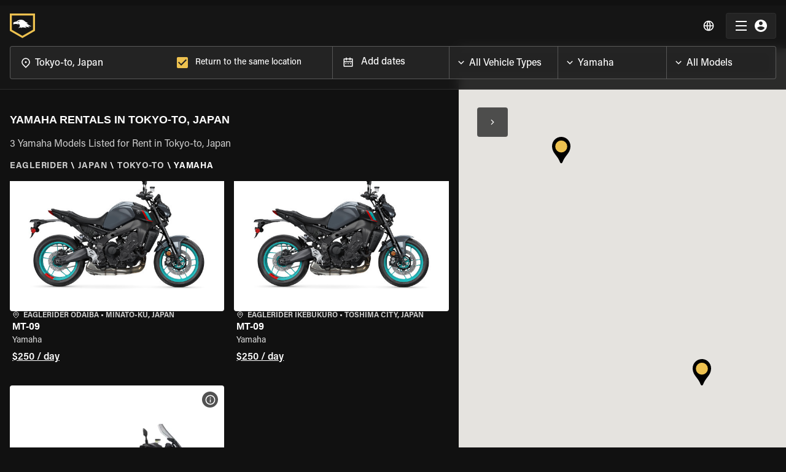

--- FILE ---
content_type: application/javascript; charset=UTF-8
request_url: https://www.eaglerider.com/_next/static/chunks/webpack-cf07c32a9d50a3a6.js
body_size: 5010
content:
!function(){"use strict";var e={},c={};function t(a){var f=c[a];if(void 0!==f)return f.exports;var n=c[a]={id:a,loaded:!1,exports:{}},s=!0;try{e[a].call(n.exports,n,n.exports,t),s=!1}finally{s&&delete c[a]}return n.loaded=!0,n.exports}t.m=e,t.amdD=function(){throw new Error("define cannot be used indirect")},function(){var e=[];t.O=function(c,a,f,n){if(!a){var s=1/0;for(i=0;i<e.length;i++){a=e[i][0],f=e[i][1],n=e[i][2];for(var d=!0,b=0;b<a.length;b++)(!1&n||s>=n)&&Object.keys(t.O).every((function(e){return t.O[e](a[b])}))?a.splice(b--,1):(d=!1,n<s&&(s=n));if(d){e.splice(i--,1);var r=f();void 0!==r&&(c=r)}}return c}n=n||0;for(var i=e.length;i>0&&e[i-1][2]>n;i--)e[i]=e[i-1];e[i]=[a,f,n]}}(),t.n=function(e){var c=e&&e.__esModule?function(){return e.default}:function(){return e};return t.d(c,{a:c}),c},function(){var e,c=Object.getPrototypeOf?function(e){return Object.getPrototypeOf(e)}:function(e){return e.__proto__};t.t=function(a,f){if(1&f&&(a=this(a)),8&f)return a;if("object"===typeof a&&a){if(4&f&&a.__esModule)return a;if(16&f&&"function"===typeof a.then)return a}var n=Object.create(null);t.r(n);var s={};e=e||[null,c({}),c([]),c(c)];for(var d=2&f&&a;"object"==typeof d&&!~e.indexOf(d);d=c(d))Object.getOwnPropertyNames(d).forEach((function(e){s[e]=function(){return a[e]}}));return s.default=function(){return a},t.d(n,s),n}}(),t.d=function(e,c){for(var a in c)t.o(c,a)&&!t.o(e,a)&&Object.defineProperty(e,a,{enumerable:!0,get:c[a]})},t.f={},t.e=function(e){return Promise.all(Object.keys(t.f).reduce((function(c,a){return t.f[a](e,c),c}),[]))},t.u=function(e){return 123===e?"static/chunks/646e0218-94a8b3a60d76ec0c.js":222===e?"static/chunks/222-8cd33d49dea85639.js":711===e?"static/chunks/711-de1e94da701ea38a.js":6318===e?"static/chunks/6318-aabf07c636fcb799.js":2377===e?"static/chunks/2377-785b66b32ee70be1.js":8701===e?"static/chunks/8701-b5c0f26a70d3dc03.js":4805===e?"static/chunks/4805-9c657e66c2b3aa4f.js":6529===e?"static/chunks/6529-9c35dc9a3ba6f012.js":6725===e?"static/chunks/6725-f3307f9545ef7d88.js":4840===e?"static/chunks/4840-f0904c6fb1f1128e.js":6664===e?"static/chunks/6664-c164a227c9ea324f.js":2204===e?"static/chunks/2204-96d92333ff73cf71.js":1310===e?"static/chunks/1310-2dd665fe62f39bee.js":5420===e?"static/chunks/5420-ccec74b0f0672f63.js":6008===e?"static/chunks/6008-b00ddeca95ab6db3.js":8726===e?"static/chunks/8726-ded1b4051bada798.js":2305===e?"static/chunks/2305-f3ff1974ef3fdc37.js":9100===e?"static/chunks/9100-9ebf35cc2db75209.js":9099===e?"static/chunks/9099-cd894cfb525777df.js":1401===e?"static/chunks/1401-f4cc4183be24e8e6.js":7078===e?"static/chunks/7078-bdac23844b099bd1.js":3923===e?"static/chunks/3923-a708ef78be1210bf.js":4234===e?"static/chunks/4234-40ebd3dedf63e820.js":3144===e?"static/chunks/3144-a51fbff8fa9510e4.js":5857===e?"static/chunks/5857-91fa823e514d10a3.js":7524===e?"static/chunks/5d142d41-b90ac995f5c1e278.js":3979===e?"static/chunks/3979-a48634a32fc83b86.js":2509===e?"static/chunks/2509-2ead6e43912f72ec.js":120===e?"static/chunks/120-40d34abfaabaee05.js":5367===e?"static/chunks/5367-1c17e5c0484e4180.js":7589===e?"static/chunks/7589-5e8a9e2b90b80a9c.js":4205===e?"static/chunks/4205-5fc56524f6df294b.js":4468===e?"static/chunks/4468-75b53002336fa575.js":5467===e?"static/chunks/5467-4a852e68dbfc76ae.js":1037===e?"static/chunks/1037-9d58152a38520e7d.js":2920===e?"static/chunks/2920-0cdd0ccd20c6b337.js":3491===e?"static/chunks/3491-144ed9d2c5119b2a.js":7030===e?"static/chunks/7030-537ca9a1531a5295.js":717===e?"static/chunks/717-95f636c31d7b9204.js":938===e?"static/chunks/938-2a64cc8aa27c4cf1.js":9546===e?"static/chunks/9546-c9a6f89fed2fe0c8.js":5712===e?"static/chunks/5712-c6296068d44dcf52.js":3175===e?"static/chunks/3175-d3d7f37b551e306d.js":1475===e?"static/chunks/1475-2f0d3c22efdc1ebc.js":9495===e?"static/chunks/9495-0977c4bd82d685a3.js":4841===e?"static/chunks/4841-cdfccdb9e7b0d1b2.js":539===e?"static/chunks/539-9c932758975ecf70.js":5014===e?"static/chunks/5014-80987c8a0b2a9e90.js":5011===e?"static/chunks/5011-d5f2e6cd9386cc4b.js":1389===e?"static/chunks/1389-4f2fe9a223f2eb04.js":5764===e?"static/chunks/5764-117ff618bf7983a2.js":2302===e?"static/chunks/2302-25be3ddad905ebc8.js":2687===e?"static/chunks/2687-c96a6d026c6be662.js":6114===e?"static/chunks/6114-b5eadb2a971e257c.js":2682===e?"static/chunks/2682-5bf82c81f442b884.js":3170===e?"static/chunks/3170-bc03812cdc5a4b94.js":8391===e?"static/chunks/69480c19-518de0f772915fdd.js":4817===e?"static/chunks/4577d2ec-69f2d30566e229c2.js":7006===e?"static/chunks/7006-04620dfb5d69952a.js":1896===e?"static/chunks/1896-3cbaeb9833329dbd.js":4504===e?"static/chunks/4504-8e0c8b68e8b7e8ce.js":6397===e?"static/chunks/6397-88521fb904119ac2.js":6094===e?"static/chunks/6094-bfeeeb1babd4527b.js":816===e?"static/chunks/816-fee6a9a4a091addf.js":8318===e?"static/chunks/8318-ac432d3b9f32db58.js":3347===e?"static/chunks/3347-75525efccd1e781c.js":"static/chunks/"+(9030===e?"23b2023c":e)+"."+{10:"2a0ead4b950cf106",254:"af0f86b18155b247",323:"044cdf7082230c94",383:"6cd5447be4bb7c9b",402:"e97c314610d8ccc7",576:"67364340ea97fcda",714:"07bd41dcc9561c76",722:"e747b49eb2c57790",725:"0479149c5052ad6b",862:"2ea830777b30eab7",863:"30fc8927765b00c3",963:"166b33e623219148",1117:"74efcf2ccca68b7d",1350:"4d848a3c270cec6f",1403:"bc3ce0bf60d05a30",1434:"755aa7b4164d403f",1501:"d97432b2e9234369",1804:"f86ec79f60aa6428",1845:"668ba6e4b547c3c8",2034:"7dc87fbf2b0dd375",2049:"42298387bc151e66",2066:"577e60b45d652e52",2093:"dbaba1ae24a2ebad",2150:"71f28935dad4a58a",2369:"6574950325f98905",2391:"f3a3a0f9b9b73d2c",2437:"b083312d7f9584dd",2456:"9b8e930f7a0ed069",2590:"baf011739f8f9fd2",2683:"e3e9084d730f3325",2806:"358055ea11e27984",2840:"daac5acf4d875115",3137:"8868643eead183cb",3161:"2834037048772b0f",3198:"110843a9b9b4679b",3363:"18135a9df5a89282",3542:"849b42db5df26166",3552:"9ce3a1e98d707b63",3665:"4f2c2d0782b723e5",3742:"bc1aa1253e143bbe",3747:"6394b5d5badd52e2",3844:"eca0d8d5c738a658",3898:"ac20132437eb1014",3924:"4fc6c439fdff3de7",3991:"fd690ac9664138ed",3997:"008a223b0c07b32a",4004:"0c442d8d7b9e5762",4117:"94a885ba217c7a9e",4195:"6ab1c2a09902af4c",4228:"20d1eec2068b61ef",4418:"93cdf1a9f930cfd8",4426:"b69baa5086681e05",4486:"f68f391275ef2b0a",4511:"4ba31575e2bbefc9",4594:"23359cf8727df31e",4605:"00728b29f4d7fe30",4695:"1a2484b989fc1991",4762:"43dd7e61ddf42f0d",4768:"06fb8ab254b2d854",4780:"54157c899742a140",4811:"7d7a764167ca3303",4855:"2e2787d7f392060e",4877:"f003cf357ead1635",4954:"0f72ada93a1e9a7d",5001:"4cfa58acd41eb189",5340:"675c308cb0a21005",5362:"ca92e3612e1a58d0",5421:"6ab71855076b7903",5435:"bcd909eccbf241aa",5452:"8daaaf58666d6463",5520:"28ac924e3e5923c9",5604:"abfc494e347abb8d",5647:"722f653ecc7f479c",5656:"1680a27b4a68803c",5663:"841368afa8498d4a",5883:"43d469e339a4980e",5904:"92a3dc3363628bf2",5950:"bdbca84557447b6d",6010:"70eb298dfe6ffd15",6090:"38f96aef4699dca3",6145:"8e3fa42c8f26df6d",6323:"762ddf48ee92ac7b",6373:"c137ee6d90084631",6414:"c91ddd4ab0047fe7",6672:"bac88d9d7e2a60a5",6686:"1fad2d0d28554d46",6710:"5bedc27a440c4c81",6724:"e1401c28a2d0db4a",6735:"d9f728fb8543d707",6827:"b6c3da0174448022",6842:"5f128fa2598a6cda",6904:"fe975e9a37f2e5a6",6930:"22a15f8dde84c6af",7007:"ea1abc864e9f5a5d",7310:"be2d73ad49a17ef9",7826:"a1fd141280b57953",7843:"273ecbd175760af3",8261:"088319e88fb9e831",8361:"d43f5625f132bbe9",8486:"86fe6c5a11607382",8518:"55424bcd68718068",8642:"d7eae4e51a2ae09b",8923:"9b72c3a72f529cfb",9008:"a191268ae1974b18",9030:"624d80b97559ecce",9172:"310f07edab250021",9231:"1d5dabfbb54b1006",9482:"cd48fa203657f521",9759:"cff2504f14ad99b6",9909:"15fead9e9c458d5e",9925:"cb09f6b347bbb9a2"}[e]+".js"},t.miniCssF=function(e){return"static/css/"+{1574:"079ada0989d4ccf1",2066:"be90d26455c4e6ee",2888:"77cb20e4529a5931",3016:"079ada0989d4ccf1",3072:"079ada0989d4ccf1",3675:"079ada0989d4ccf1",4511:"079ada0989d4ccf1",4877:"079ada0989d4ccf1",5656:"079ada0989d4ccf1",5856:"079ada0989d4ccf1",5857:"73ab256c7e673126",6146:"079ada0989d4ccf1",6735:"be90d26455c4e6ee",8028:"079ada0989d4ccf1",8486:"079ada0989d4ccf1",9008:"079ada0989d4ccf1",9172:"079ada0989d4ccf1"}[e]+".css"},t.o=function(e,c){return Object.prototype.hasOwnProperty.call(e,c)},function(){var e={},c="_N_E:";t.l=function(a,f,n,s){if(e[a])e[a].push(f);else{var d,b;if(void 0!==n)for(var r=document.getElementsByTagName("script"),i=0;i<r.length;i++){var u=r[i];if(u.getAttribute("src")==a||u.getAttribute("data-webpack")==c+n){d=u;break}}d||(b=!0,(d=document.createElement("script")).charset="utf-8",d.timeout=120,t.nc&&d.setAttribute("nonce",t.nc),d.setAttribute("data-webpack",c+n),d.src=a),e[a]=[f];var o=function(c,t){d.onerror=d.onload=null,clearTimeout(h);var f=e[a];if(delete e[a],d.parentNode&&d.parentNode.removeChild(d),f&&f.forEach((function(e){return e(t)})),c)return c(t)},h=setTimeout(o.bind(null,void 0,{type:"timeout",target:d}),12e4);d.onerror=o.bind(null,d.onerror),d.onload=o.bind(null,d.onload),b&&document.head.appendChild(d)}}}(),t.r=function(e){"undefined"!==typeof Symbol&&Symbol.toStringTag&&Object.defineProperty(e,Symbol.toStringTag,{value:"Module"}),Object.defineProperty(e,"__esModule",{value:!0})},t.nmd=function(e){return e.paths=[],e.children||(e.children=[]),e},t.p="/_next/",function(){var e=function(e){return new Promise((function(c,a){var f=t.miniCssF(e),n=t.p+f;if(function(e,c){for(var t=document.getElementsByTagName("link"),a=0;a<t.length;a++){var f=(s=t[a]).getAttribute("data-href")||s.getAttribute("href");if("stylesheet"===s.rel&&(f===e||f===c))return s}var n=document.getElementsByTagName("style");for(a=0;a<n.length;a++){var s;if((f=(s=n[a]).getAttribute("data-href"))===e||f===c)return s}}(f,n))return c();!function(e,c,t,a){var f=document.createElement("link");f.rel="stylesheet",f.type="text/css",f.onerror=f.onload=function(n){if(f.onerror=f.onload=null,"load"===n.type)t();else{var s=n&&("load"===n.type?"missing":n.type),d=n&&n.target&&n.target.href||c,b=new Error("Loading CSS chunk "+e+" failed.\n("+d+")");b.code="CSS_CHUNK_LOAD_FAILED",b.type=s,b.request=d,f.parentNode.removeChild(f),a(b)}},f.href=c,document.head.appendChild(f)}(e,n,c,a)}))},c={2272:0};t.f.miniCss=function(t,a){c[t]?a.push(c[t]):0!==c[t]&&{2066:1,4511:1,4877:1,5656:1,5857:1,6735:1,8486:1,9008:1,9172:1}[t]&&a.push(c[t]=e(t).then((function(){c[t]=0}),(function(e){throw delete c[t],e})))}}(),function(){var e={2272:0};t.f.j=function(c,a){var f=t.o(e,c)?e[c]:void 0;if(0!==f)if(f)a.push(f[2]);else if(2272!=c){var n=new Promise((function(t,a){f=e[c]=[t,a]}));a.push(f[2]=n);var s=t.p+t.u(c),d=new Error;t.l(s,(function(a){if(t.o(e,c)&&(0!==(f=e[c])&&(e[c]=void 0),f)){var n=a&&("load"===a.type?"missing":a.type),s=a&&a.target&&a.target.src;d.message="Loading chunk "+c+" failed.\n("+n+": "+s+")",d.name="ChunkLoadError",d.type=n,d.request=s,f[1](d)}}),"chunk-"+c,c)}else e[c]=0},t.O.j=function(c){return 0===e[c]};var c=function(c,a){var f,n,s=a[0],d=a[1],b=a[2],r=0;if(s.some((function(c){return 0!==e[c]}))){for(f in d)t.o(d,f)&&(t.m[f]=d[f]);if(b)var i=b(t)}for(c&&c(a);r<s.length;r++)n=s[r],t.o(e,n)&&e[n]&&e[n][0](),e[n]=0;return t.O(i)},a=self.webpackChunk_N_E=self.webpackChunk_N_E||[];a.forEach(c.bind(null,0)),a.push=c.bind(null,a.push.bind(a))}()}();
//# sourceMappingURL=webpack-cf07c32a9d50a3a6.js.map